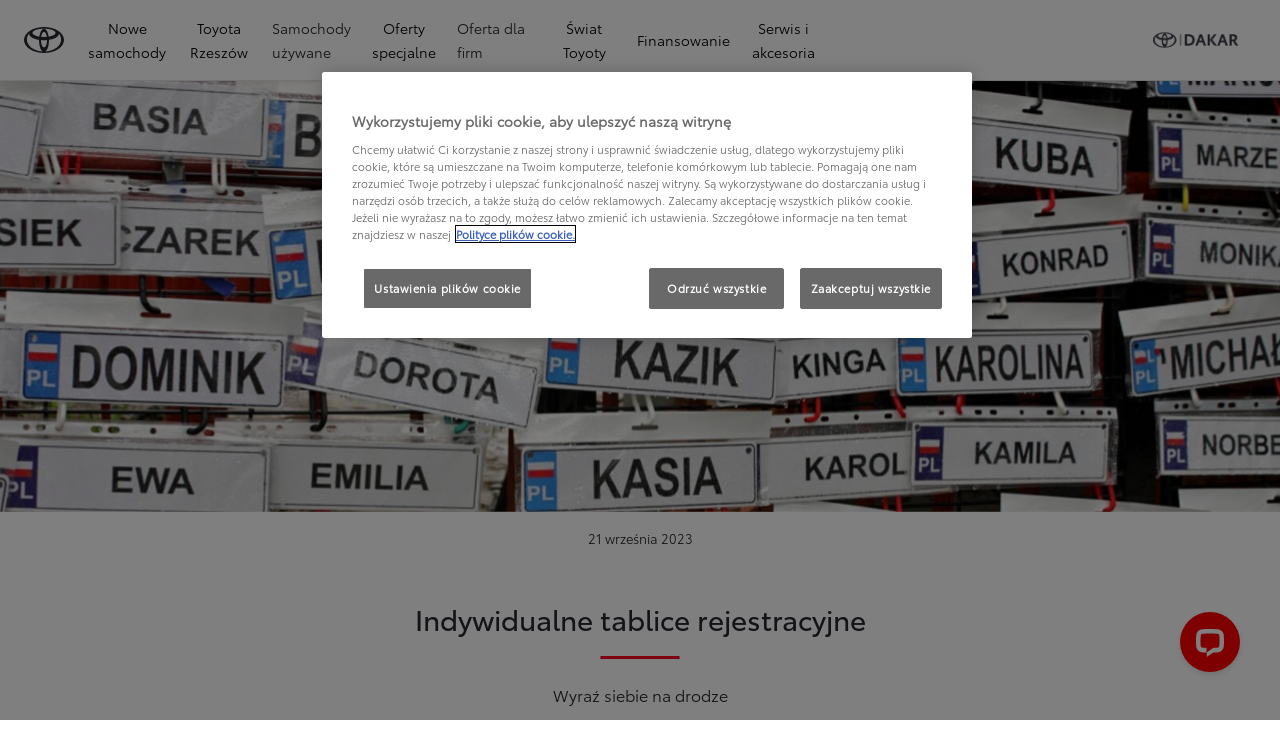

--- FILE ---
content_type: application/javascript; charset=UTF-8
request_url: https://api.livechatinc.com/v3.6/customer/action/get_dynamic_configuration?x-region=us-south1&license_id=4805041&client_id=c5e4f61e1a6c3b1521b541bc5c5a2ac5&url=https%3A%2F%2Fwww.toyota.rzeszow.pl%2Fporady%2Findywidualne-tablice-rejestracyjne&channel_type=code&implementation_type=potentially_gtm&jsonp=__p5mv73q9mjm
body_size: 266
content:
__p5mv73q9mjm({"organization_id":"5346ab87-9195-4273-9866-24f842f48232","livechat_active":true,"livechat":{"group_id":9,"client_limit_exceeded":false,"domain_allowed":true,"online_group_ids":[0,5,6,7,9],"config_version":"4870.0.17.6038.7028.861.223.29.18.8.15.15.2","localization_version":"4940c52ca0caf914a8b155bf4411bbe5_e4b4f43947a611bcaa3d6890d93d4739","language":"pl"},"default_widget":"livechat"});